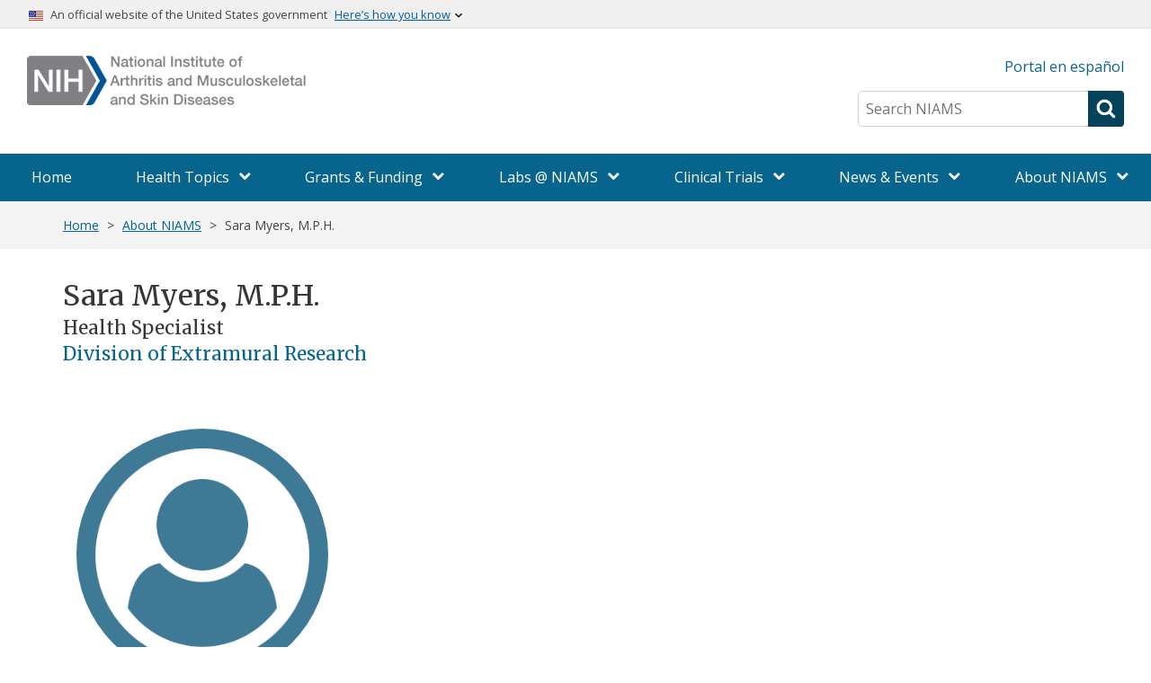

--- FILE ---
content_type: application/javascript; charset=UTF-8
request_url: https://www.niams.nih.gov/cdn-cgi/challenge-platform/scripts/jsd/main.js
body_size: 8765
content:
window._cf_chl_opt={AKGCx8:'b'};~function(n6,lA,lX,lB,lK,lV,lp,lP,n0,n2){n6=c,function(C,a,nE,n5,l,n){for(nE={C:658,a:612,l:552,n:580,Z:605,e:619,M:529,b:695,z:625,Y:499,y:643},n5=c,l=C();!![];)try{if(n=parseInt(n5(nE.C))/1*(parseInt(n5(nE.a))/2)+parseInt(n5(nE.l))/3*(-parseInt(n5(nE.n))/4)+parseInt(n5(nE.Z))/5*(-parseInt(n5(nE.e))/6)+-parseInt(n5(nE.M))/7+-parseInt(n5(nE.b))/8*(parseInt(n5(nE.z))/9)+-parseInt(n5(nE.Y))/10+parseInt(n5(nE.y))/11,a===n)break;else l.push(l.shift())}catch(Z){l.push(l.shift())}}(o,788732),lA=this||self,lX=lA[n6(694)],lB={},lB[n6(640)]='o',lB[n6(574)]='s',lB[n6(701)]='u',lB[n6(670)]='z',lB[n6(722)]='n',lB[n6(712)]='I',lB[n6(570)]='b',lK=lB,lA[n6(622)]=function(C,Z,M,z,Z1,Z0,nr,no,Y,x,g,D,Q,R,G){if(Z1={C:519,a:631,l:548,n:579,Z:565,e:684,M:555,b:684,z:601,Y:726,y:491,x:601,g:726,m:671,f:700,k:563,D:527,v:554,Q:639,R:709,G:492,U:557},Z0={C:488,a:563,l:548,n:557,Z:551},nr={C:530,a:634,l:509,n:651,Z:644,e:641,M:526},no=n6,Y={'bhqFV':no(Z1.C),'zfkUJ':function(U,T){return T===U},'SPYjy':function(U,T){return U+T},'tkdUz':function(U,T){return U(T)},'Aujmh':function(U,T,L,N){return U(T,L,N)},'CdnCP':no(Z1.a),'IhhSj':function(U,T,L){return U(T,L)},'aJfZF':function(U,T){return U+T}},Y[no(Z1.l)](null,Z)||void 0===Z)return z;for(x=Y[no(Z1.n)](ls,Z),C[no(Z1.Z)][no(Z1.e)]&&(x=x[no(Z1.M)](C[no(Z1.Z)][no(Z1.b)](Z))),x=C[no(Z1.z)][no(Z1.Y)]&&C[no(Z1.y)]?C[no(Z1.x)][no(Z1.g)](new C[(no(Z1.y))](x)):function(U,nC,T){for(nC=no,U[nC(Z0.C)](),T=0;T<U[nC(Z0.a)];Y[nC(Z0.l)](U[T],U[Y[nC(Z0.n)](T,1)])?U[nC(Z0.Z)](T+1,1):T+=1);return U}(x),g='nAsAaAb'.split('A'),g=g[no(Z1.m)][no(Z1.f)](g),D=0;D<x[no(Z1.k)];Q=x[D],R=Y[no(Z1.D)](lE,C,Z,Q),g(R)?(G=R==='s'&&!C[no(Z1.v)](Z[Q]),Y[no(Z1.Q)]===M+Q?Y[no(Z1.R)](y,Y[no(Z1.G)](M,Q),R):G||y(Y[no(Z1.U)](M,Q),Z[Q])):y(M+Q,R),D++);return z;function y(U,T,nc){if(nc=no,Y[nc(nr.C)]===Y[nc(nr.C)])Object[nc(nr.a)][nc(nr.l)][nc(nr.n)](z,T)||(z[T]=[]),z[T][nc(nr.Z)](U);else return nc(nr.e)[nc(nr.M)](Z)}},lV=n6(481)[n6(558)](';'),lp=lV[n6(671)][n6(700)](lV),lA[n6(520)]=function(l,n,Z6,Z5,na,Z,M,z,Y,y,x){for(Z6={C:504,a:497,l:692,n:663,Z:497,e:563,M:563,b:706,z:644,Y:624},Z5={C:504},na=n6,Z={},Z[na(Z6.C)]=function(g,m){return g+m},Z[na(Z6.a)]=function(g,m){return g<m},Z[na(Z6.l)]=function(g,m){return g+m},M=Z,z=Object[na(Z6.n)](n),Y=0;M[na(Z6.Z)](Y,z[na(Z6.e)]);Y++)if(y=z[Y],'f'===y&&(y='N'),l[y]){for(x=0;x<n[z[Y]][na(Z6.M)];-1===l[y][na(Z6.b)](n[z[Y]][x])&&(lp(n[z[Y]][x])||l[y][na(Z6.z)](M[na(Z6.l)]('o.',n[z[Y]][x]))),x++);}else l[y]=n[z[Y]][na(Z6.Y)](function(g,nl){return nl=na,M[nl(Z5.C)]('o.',g)})},lP=null,n0=lr(),n2=function(ey,eY,ez,eb,eM,ee,eZ,nt,a,l,n,Z){return ey={C:493,a:673,l:649,n:721,Z:571},eY={C:633,a:611,l:562,n:729,Z:536,e:618,M:597,b:644,z:703,Y:611,y:506,x:487,g:611,m:515,f:657,k:541,D:611,v:674,Q:526,R:608,G:611},ez={C:528,a:540,l:666,n:710,Z:644,e:496,M:630,b:618,z:563},eb={C:496},eM={C:593,a:490,l:589,n:501,Z:517,e:563,M:526,b:634,z:509,Y:651,y:608,x:509,g:634,m:509,f:496,k:543,D:587,v:644,Q:623,R:590,G:487,U:590,T:496,L:581,N:645,j:531,W:560,A:611,X:536,B:644,K:487,H:611,E:617,s:656,V:533,J:685,P:644,O:496,S:599,I:483,F:505,h:498,d:581,i:644,o0:496,o1:629,o2:556,o3:518,o4:611,o5:517,o6:644,o7:581,o8:536,o9:547,oo:644,oc:644,oC:541,oa:582,ol:668,on:727,oZ:704,oe:546,oM:586,ob:675},ee={C:543},eZ={C:641,a:526},nt=n6,a={'ZZRUF':function(e,M){return M==e},'kYRQL':nt(ey.C),'gHjiy':nt(ey.a),'AaZRA':function(e,M){return e==M},'pqIXb':function(e,M){return e+M},'vBKAd':function(e,M){return e-M},'lyzcw':function(e,M){return e>M},'XelgB':function(e,M){return e<<M},'FhUrR':function(e,M){return e(M)},'RjGJI':function(e,M){return e|M},'LbggY':function(e,M){return e-M},'CgImL':function(e,M){return e(M)},'UNFXC':function(e,M){return M==e},'MXOlf':function(e,M){return M&e},'fHiYs':function(e,M){return M!==e},'RuyBb':function(e,M){return e==M},'SdyDh':function(e,M){return e<<M},'EUKiD':function(e,M){return e==M},'jppiK':function(e,M){return e<<M},'uoOqS':function(e,M){return M&e},'eypUM':function(e,M){return M==e},'kPcuK':function(e,M){return e-M},'yZuUu':function(e,M){return e==M},'rMGse':function(e,M){return e-M},'OSkKQ':function(e,M){return M|e},'mBVvk':function(e,M){return e(M)},'idaJg':nt(ey.l),'GcWoF':function(e,M){return e>M},'eHOKM':function(e,M){return e!=M},'jIdEu':function(e,M){return M*e},'yIgpI':function(e,M){return e<M},'xZaiY':function(e,M){return M!=e},'HbVUV':function(e,M){return M&e},'nWxzN':function(e,M){return e!=M},'OOKng':function(e,M){return e&M},'EvZDt':function(e,M){return M===e}},l=String[nt(ey.n)],n={'h':function(e,nG){return nG=nt,a[nG(ee.C)](null,e)?'':n.g(e,6,function(M,nU){return nU=nG,nU(eZ.C)[nU(eZ.a)](M)})},'g':function(M,z,Y,nT,y,x,D,Q,R,G,U,T,L,N,j,W,A,s,X,B,K){if(nT=nt,y={},y[nT(eM.C)]=a[nT(eM.a)],x=y,a[nT(eM.l)]!==nT(eM.n)){if(a[nT(eM.Z)](null,M))return'';for(Q={},R={},G='',U=2,T=3,L=2,N=[],j=0,W=0,A=0;A<M[nT(eM.e)];A+=1)if(X=M[nT(eM.M)](A),Object[nT(eM.b)][nT(eM.z)][nT(eM.Y)](Q,X)||(Q[X]=T++,R[X]=!0),B=a[nT(eM.y)](G,X),Object[nT(eM.b)][nT(eM.x)][nT(eM.Y)](Q,B))G=B;else{if(Object[nT(eM.g)][nT(eM.m)][nT(eM.Y)](R,G)){if(256>G[nT(eM.f)](0)){for(D=0;D<L;j<<=1,a[nT(eM.k)](W,a[nT(eM.D)](z,1))?(W=0,N[nT(eM.v)](Y(j)),j=0):W++,D++);for(K=G[nT(eM.f)](0),D=0;a[nT(eM.Q)](8,D);j=a[nT(eM.R)](j,1)|K&1,W==z-1?(W=0,N[nT(eM.v)](a[nT(eM.G)](Y,j)),j=0):W++,K>>=1,D++);}else{for(K=1,D=0;D<L;j=a[nT(eM.U)](j,1)|K,a[nT(eM.k)](W,z-1)?(W=0,N[nT(eM.v)](Y(j)),j=0):W++,K=0,D++);for(K=G[nT(eM.T)](0),D=0;16>D;j=a[nT(eM.L)](j<<1.56,1&K),W==a[nT(eM.N)](z,1)?(W=0,N[nT(eM.v)](a[nT(eM.j)](Y,j)),j=0):W++,K>>=1,D++);}U--,a[nT(eM.W)](0,U)&&(U=Math[nT(eM.A)](2,L),L++),delete R[G]}else for(K=Q[G],D=0;D<L;j=j<<1|a[nT(eM.X)](K,1),a[nT(eM.Z)](W,z-1)?(W=0,N[nT(eM.B)](a[nT(eM.K)](Y,j)),j=0):W++,K>>=1,D++);G=(U--,U==0&&(U=Math[nT(eM.H)](2,L),L++),Q[B]=T++,a[nT(eM.j)](String,X))}if(a[nT(eM.E)]('',G)){if(Object[nT(eM.g)][nT(eM.m)][nT(eM.Y)](R,G)){if(256>G[nT(eM.f)](0)){if(nT(eM.s)!==nT(eM.V)){for(D=0;D<L;j<<=1,a[nT(eM.J)](W,z-1)?(W=0,N[nT(eM.P)](Y(j)),j=0):W++,D++);for(K=G[nT(eM.O)](0),D=0;8>D;j=a[nT(eM.L)](a[nT(eM.S)](j,1),1&K),a[nT(eM.I)](W,z-1)?(W=0,N[nT(eM.v)](Y(j)),j=0):W++,K>>=1,D++);}else Y[nT(eM.F)](nT(eM.h),U)}else{for(K=1,D=0;D<L;j=a[nT(eM.d)](j<<1,K),W==z-1?(W=0,N[nT(eM.i)](Y(j)),j=0):W++,K=0,D++);for(K=G[nT(eM.o0)](0),D=0;a[nT(eM.Q)](16,D);j=a[nT(eM.d)](a[nT(eM.o1)](j,1),a[nT(eM.o2)](K,1)),a[nT(eM.o3)](W,z-1)?(W=0,N[nT(eM.P)](a[nT(eM.G)](Y,j)),j=0):W++,K>>=1,D++);}U--,0==U&&(U=Math[nT(eM.o4)](2,L),L++),delete R[G]}else for(K=Q[G],D=0;D<L;j=j<<1.78|1&K,a[nT(eM.o5)](W,z-1)?(W=0,N[nT(eM.o6)](Y(j)),j=0):W++,K>>=1,D++);U--,0==U&&L++}for(K=2,D=0;D<L;j=a[nT(eM.o7)](j<<1.03,a[nT(eM.o8)](K,1)),W==a[nT(eM.o9)](z,1)?(W=0,N[nT(eM.oo)](Y(j)),j=0):W++,K>>=1,D++);for(;;)if(j<<=1,z-1==W){N[nT(eM.oc)](Y(j));break}else W++;return N[nT(eM.oC)]('')}else s={},s[nT(eM.oa)]=nT(eM.ol),s[nT(eM.on)]=s.r,s[nT(eM.oZ)]=x[nT(eM.C)],s[nT(eM.oe)]=L,U[nT(eM.oM)][nT(eM.ob)](s,'*')},'j':function(e,nu){if(nu=nt,nu(ez.C)===a[nu(ez.a)]){for(K=0;H<E;V<<=1,a[nu(ez.l)](J,a[nu(ez.n)](P,1))?(O=0,S[nu(ez.Z)](I(F)),h=0):d++,s++);for(i=o0[nu(ez.e)](0),o1=0;8>o2;o4=a[nu(ez.M)](o5<<1.63,1&o6),o7==o8-1?(o9=0,oo[nu(ez.Z)](a[nu(ez.b)](oc,oC)),oa=0):ol++,on>>=1,o3++);}else return null==e?'':e==''?null:n.i(e[nu(ez.z)],32768,function(b,nL){return nL=nu,e[nL(eb.C)](b)})},'i':function(M,z,Y,nN,y,x,D,Q,R,G,U,T,L,N,j,W,X,A){for(nN=nt,y=[],x=4,D=4,Q=3,R=[],T=Y(0),L=z,N=1,G=0;a[nN(eY.C)](3,G);y[G]=G,G+=1);for(j=0,W=Math[nN(eY.a)](2,2),U=1;a[nN(eY.l)](U,W);A=L&T,L>>=1,L==0&&(L=z,T=Y(N++)),j|=a[nN(eY.n)](0<A?1:0,U),U<<=1);switch(j){case 0:for(j=0,W=Math[nN(eY.a)](2,8),U=1;U!=W;A=a[nN(eY.Z)](T,L),L>>=1,L==0&&(L=z,T=Y(N++)),j|=U*(0<A?1:0),U<<=1);X=l(j);break;case 1:for(j=0,W=Math[nN(eY.a)](2,16),U=1;a[nN(eY.l)](U,W);A=T&L,L>>=1,L==0&&(L=z,T=a[nN(eY.e)](Y,N++)),j|=a[nN(eY.n)](a[nN(eY.M)](0,A)?1:0,U),U<<=1);X=l(j);break;case 2:return''}for(G=y[3]=X,R[nN(eY.b)](X);;){if(N>M)return'';for(j=0,W=Math[nN(eY.a)](2,Q),U=1;a[nN(eY.z)](U,W);A=T&L,L>>=1,0==L&&(L=z,T=Y(N++)),j|=(0<A?1:0)*U,U<<=1);switch(X=j){case 0:for(j=0,W=Math[nN(eY.Y)](2,8),U=1;U!=W;A=a[nN(eY.y)](T,L),L>>=1,0==L&&(L=z,T=a[nN(eY.x)](Y,N++)),j|=U*(0<A?1:0),U<<=1);y[D++]=a[nN(eY.e)](l,j),X=D-1,x--;break;case 1:for(j=0,W=Math[nN(eY.g)](2,16),U=1;a[nN(eY.m)](U,W);A=a[nN(eY.f)](T,L),L>>=1,0==L&&(L=z,T=Y(N++)),j|=U*(0<A?1:0),U<<=1);y[D++]=l(j),X=D-1,x--;break;case 2:return R[nN(eY.k)]('')}if(0==x&&(x=Math[nN(eY.D)](2,Q),Q++),y[X])X=y[X];else if(a[nN(eY.v)](X,D))X=G+G[nN(eY.Q)](0);else return null;R[nN(eY.b)](X),y[D++]=a[nN(eY.R)](G,X[nN(eY.Q)](0)),x--,G=X,x==0&&(x=Math[nN(eY.G)](2,Q),Q++)}}},Z={},Z[nt(ey.Z)]=n.h,Z}(),n3();function o(ej){return ej='YQTDv,parent,vBKAd,XMLHttpRequest,gHjiy,XelgB,status,YBUzK,IidPw,catch,ZegFw,hLQfM,yIgpI,nUXZU,SdyDh,errorInfoObject,Array,open,WXfoA,tabIndex,30ubMMyd,xhr-error,yMIga,pqIXb,PejqJ,4|1|2|3|7|5|6|0,pow,6mWWqtO,onload,WgNpA,/b/ov1/0.1806330837603974:1769038077:E_KSq2pyYv0a-qfk_XxJftK0CmQOpJfICRboVEqSksA/,aUjz8,fHiYs,mBVvk,1361580cYHVhn,function,AdeF3,pRIb1,lyzcw,map,2430ROUdQW,SSTpq3,ymEzE,CsYvL,jppiK,OSkKQ,d.cookie,__CF$cv$params,GcWoF,prototype,NzpUA,DEKJC,onerror,alLXe,CdnCP,object,Wr4E0SDPMfpFOnYLIJ+821RyHiVh3$m9kXsg6aZGcuxTwACBU5jetdQNlKb7qovz-,AKGCx8,58884507bdrvwa,push,LbggY,createElement,timeout,aKqra,OuseR,LCSKa,call,GdBaV,floor,/cdn-cgi/challenge-platform/h/,jvozJ,VEJVx,OOKng,454029psyJOr,LOGtZ,now,clientInformation,LAgEC,keys,jsd,hxLzS,yZuUu,MWpqe,cloudflare-invisible,RmGFf,symbol,includes,JBxy9,CVlAA,EvZDt,postMessage,VlVLQ,oBEfB,DBBFI,FOsRq,2|0|4|3|1,api,/invisible/jsd,http-code:,getOwnPropertyNames,RuyBb,lfeVu,lEGFE,eFAID,iframe,[native code],BZAhy,zDnks,_cf_chl_opt,document,33328GuFSpA,readyState,Ysolw,pkLOA2,Xcbwk,bind,undefined,getPrototypeOf,xZaiY,event,TYlZ6,indexOf,log,style,IhhSj,rMGse,NAwEr,bigint,LRmiB4,contentDocument,pFBrs,CnwA5,href,OrRLB,bsOQr,nphyj,fromCharCode,number,PTfKk,contentWindow,stringify,from,sid,FwMTd,jIdEu,randomUUID,_cf_chl_opt;JJgc4;PJAn2;kJOnV9;IWJi4;OHeaY1;DqMg0;FKmRv9;LpvFx1;cAdz2;PqBHf2;nFZCC5;ddwW5;pRIb1;rxvNi8;RrrrA2;erHi9,ontimeout,EUKiD,gDeCk,chctx,NVOFn,FhUrR,sort,JHWVf,kYRQL,Set,aJfZF,error,kVGoD,send,charCodeAt,NAQCo,DOMContentLoaded,10226310sGbNzT,KuwPn,XcEPn,random,vKwaB,VRFfs,addEventListener,HbVUV,QxDFu,/jsd/oneshot/d251aa49a8a3/0.1806330837603974:1769038077:E_KSq2pyYv0a-qfk_XxJftK0CmQOpJfICRboVEqSksA/,hasOwnProperty,navigator,loading,hStcg,ClqUY,coRnv,nWxzN,error on cf_chl_props,AaZRA,eypUM,waGuR,rxvNi8,GOyGf,TVAxa,body,toString,xDgMt,charAt,Aujmh,MzAMa,9824227eRJDsO,bhqFV,CgImL,display: none,vmUZx,Function,2|8|0|6|7|3|4|9|5|1,MXOlf,location,appendChild,LzRzb,idaJg,join,4|1|2|0|3,ZZRUF,vzUtL,aHmmr,detail,kPcuK,zfkUJ,CicSd,MlJpo,splice,121680XYPfDD,success,isNaN,concat,uoOqS,SPYjy,split,AgwoB,UNFXC,tzRNe,eHOKM,length,BIXmk,Object,isArray,TCEkL,onreadystatechange,POST,boolean,tIsQRjw,roYTZ,RRGht,string,NBXQT,removeChild,koekc,IdBjH,tkdUz,100jTpmpd,RjGJI,source,gPfJp,JbCYA'.split(','),o=function(){return ej},o()}function n1(Z,M,ZB,nR,b,z,Y,y,x,g,m,f,k,D,v,Q){if(ZB={C:607,a:679,l:596,n:610,Z:719,e:550,M:584,b:654,z:585,Y:615,y:567,x:569,g:697,m:621,f:705,k:596,D:558,v:600,Q:485,R:582,G:664,U:495,T:571,L:719,N:719,j:719,W:584,A:693,X:642,B:585,K:682,H:588,E:602,s:567,V:632,J:482,P:716,O:626,S:713,I:713,F:698,h:693,d:616,i:672,o0:647},nR=n6,b={},b[nR(ZB.C)]=nR(ZB.a),b[nR(ZB.l)]=nR(ZB.n),b[nR(ZB.Z)]=function(R,G){return R+G},b[nR(ZB.e)]=function(R,G){return R+G},b[nR(ZB.M)]=nR(ZB.b),b[nR(ZB.z)]=nR(ZB.Y),b[nR(ZB.y)]=nR(ZB.x),z=b,!lh(0))return z[nR(ZB.C)]!==nR(ZB.g)?![]:'o.'+Y;y=(Y={},Y[nR(ZB.m)]=Z,Y[nR(ZB.f)]=M,Y);try{for(x=z[nR(ZB.k)][nR(ZB.D)]('|'),g=0;!![];){switch(x[g++]){case'0':m={},m[nR(ZB.v)]=y,m[nR(ZB.Q)]=Q,m[nR(ZB.R)]=nR(ZB.G),k[nR(ZB.U)](n2[nR(ZB.T)](m));continue;case'1':f=z[nR(ZB.L)](z[nR(ZB.e)](z[nR(ZB.N)](z[nR(ZB.j)](z[nR(ZB.W)],lA[nR(ZB.A)][nR(ZB.X)]),z[nR(ZB.B)]),D.r),nR(ZB.K));continue;case'2':k=new lA[(nR(ZB.H))]();continue;case'3':k[nR(ZB.E)](z[nR(ZB.s)],f);continue;case'4':D=lA[nR(ZB.V)];continue;case'5':k[nR(ZB.J)]=function(){};continue;case'6':Q=(v={},v[nR(ZB.P)]=lA[nR(ZB.A)][nR(ZB.P)],v[nR(ZB.O)]=lA[nR(ZB.A)][nR(ZB.O)],v[nR(ZB.S)]=lA[nR(ZB.A)][nR(ZB.I)],v[nR(ZB.F)]=lA[nR(ZB.h)][nR(ZB.d)],v[nR(ZB.i)]=n0,v);continue;case'7':k[nR(ZB.o0)]=2500;continue}break}}catch(G){}}function lr(Zj,nQ){return Zj={C:730,a:730},nQ=n6,crypto&&crypto[nQ(Zj.C)]?crypto[nQ(Zj.a)]():''}function n4(l,n,eN,eL,nK,Z,e,M){if(eN={C:544,a:668,l:553,n:561,Z:681,e:715,M:678,b:647,z:482,Y:553,y:582,x:592,g:727,m:704,f:665,k:586,D:675,v:525,Q:720,R:582,G:592,U:704,T:493,L:546,N:586,j:675,W:648,A:502},eL={C:489,a:647},nK=n6,Z={'JHWVf':function(b,z){return b(z)},'aKqra':function(b,z){return b<z},'pFBrs':nK(eN.C),'YBUzK':nK(eN.a),'hxLzS':nK(eN.l),'nphyj':nK(eN.n)},!l[nK(eN.Z)]){if(Z[nK(eN.e)]===nK(eN.M))n[nK(eN.b)]=5e3,Z[nK(eN.z)]=function(nH){nH=nK,Z[nH(eL.C)](M,nH(eL.a))};else return}if(n===nK(eN.Y))e={},e[nK(eN.y)]=Z[nK(eN.x)],e[nK(eN.g)]=l.r,e[nK(eN.m)]=Z[nK(eN.f)],lA[nK(eN.k)][nK(eN.D)](e,'*');else if(nK(eN.v)!==Z[nK(eN.Q)])M={},M[nK(eN.R)]=Z[nK(eN.G)],M[nK(eN.g)]=l.r,M[nK(eN.U)]=nK(eN.T),M[nK(eN.L)]=n,lA[nK(eN.N)][nK(eN.j)](M,'*');else return Z[nK(eN.W)](l[nK(eN.A)](),n)}function lH(l,n,nV,n7,Z,e){return nV={C:614,a:534,l:634,n:524,Z:651,e:706,M:690},n7=n6,Z={},Z[n7(nV.C)]=function(M,z){return M<z},e=Z,n instanceof l[n7(nV.a)]&&e[n7(nV.C)](0,l[n7(nV.a)][n7(nV.l)][n7(nV.n)][n7(nV.Z)](n)[n7(nV.e)](n7(nV.M)))}function lE(l,n,Z,nO,n8,e,M,z,Y,y,x){for(nO={C:688,a:535,l:655,n:676,Z:620,e:513,M:640,b:723,z:558,Y:655,y:676,x:601,g:594,m:566,f:723},n8=n6,e={},e[n8(nO.C)]=n8(nO.a),e[n8(nO.l)]=function(g,m){return m==g},e[n8(nO.n)]=n8(nO.Z),e[n8(nO.e)]=n8(nO.M),e[n8(nO.b)]=function(g,m){return m===g},M=e,z=M[n8(nO.C)][n8(nO.z)]('|'),Y=0;!![];){switch(z[Y++]){case'0':if(M[n8(nO.Y)](null,y))return void 0===y?'u':'x';continue;case'1':return M[n8(nO.l)](M[n8(nO.y)],x)?lH(l,y)?'N':'f':lK[x]||'?';case'2':continue;case'3':if(y===l[n8(nO.x)])return'D';continue;case'4':if(y===!0)return'T';continue;case'5':x=typeof y;continue;case'6':if(M[n8(nO.e)]==typeof y)try{if(n8(nO.Z)==typeof y[n8(nO.g)])return y[n8(nO.g)](function(){}),'p'}catch(g){}continue;case'7':if(l[n8(nO.x)][n8(nO.m)](y))return'a';continue;case'8':try{y=n[Z]}catch(m){return'i'}continue;case'9':if(M[n8(nO.f)](!1,y))return'F';continue}break}}function lI(){return lS()!==null}function lJ(Zc,nn,l,n,Z,M,b,Zo,z,y,x,g,m){l=(Zc={C:677,a:689,l:532,n:686,Z:572,e:646,M:635,b:708,z:521,Y:604,y:523,x:538,g:724,m:661,f:510,k:559,D:714,v:523,Q:576,R:663,G:563,U:706,T:603,L:644,N:624},nn=n6,{'NVOFn':function(Y,g){return Y+g},'WXfoA':function(Y,y){return Y(y)},'roYTZ':nn(Zc.C),'NzpUA':nn(Zc.a),'GOyGf':nn(Zc.l),'AgwoB':function(Y,y,x,g,m){return Y(y,x,g,m)}});try{if(nn(Zc.n)!==l[nn(Zc.Z)])return n=lX[nn(Zc.e)](l[nn(Zc.M)]),n[nn(Zc.b)]=l[nn(Zc.z)],n[nn(Zc.Y)]='-1',lX[nn(Zc.y)][nn(Zc.x)](n),Z=n[nn(Zc.g)],M={},M=pRIb1(Z,Z,'',M),M=pRIb1(Z,Z[nn(Zc.m)]||Z[nn(Zc.f)],'n.',M),M=l[nn(Zc.k)](pRIb1,Z,n[nn(Zc.D)],'d.',M),lX[nn(Zc.v)][nn(Zc.Q)](n),b={},b.r=M,b.e=null,b;else for(Zo={C:486},y=g[nn(Zc.R)](m),x=0;x<y[nn(Zc.G)];x++)if(g=y[x],'f'===g&&(g='N'),N[g]){for(m=0;m<j[y[x]][nn(Zc.G)];-1===W[g][nn(Zc.U)](A[y[x]][m])&&(l[nn(Zc.T)](X,B[y[x]][m])||K[g][nn(Zc.L)]('o.'+H[y[x]][m])),m++);}else E[g]=s[y[x]][nn(Zc.N)](function(I,nZ){return nZ=nn,l[nZ(Zo.C)]('o.',I)})}catch(y){return z={},z.r={},z.e=y,z}}function n3(eU,eG,et,nj,C,a,l,n,Z){if(eU={C:583,a:498,l:632,n:687,Z:696,e:511,M:505,b:505,z:573,Y:568},eG={C:687,a:696,l:511,n:522,Z:577,e:575,M:568,b:687,z:591,Y:539,y:512,x:553,g:699,m:683,f:591},et={C:549},nj=n6,C={'LCSKa':function(e,M,b){return e(M,b)},'CicSd':function(e,M){return e+M},'lEGFE':function(e){return e()},'TVAxa':function(e,M){return M!==e},'koekc':nj(eU.C),'RRGht':nj(eU.a)},a=lA[nj(eU.l)],!a)return;if(!C[nj(eU.n)](ld))return;(l=![],n=function(eq,ek,e){if(eq={C:667},ek={C:650},e={'MWpqe':function(M,b,z,nW){return nW=c,C[nW(ek.C)](M,b,z)}},!l){if(l=!![],!ld())return;lO(function(M,nA){nA=c,e[nA(eq.C)](n4,a,M)})}},lX[nj(eU.Z)]!==nj(eU.e))?n():lA[nj(eU.M)]?lX[nj(eU.b)](C[nj(eU.z)],n):(Z=lX[nj(eU.Y)]||function(){},lX[nj(eU.Y)]=function(nB,e){nB=nj,e={'LzRzb':function(M,b){return M<b},'hStcg':function(M,b){return M(b)},'Xcbwk':function(M,b,nX){return nX=c,C[nX(et.C)](M,b)}},C[nB(eG.C)](Z),lX[nB(eG.a)]!==nB(eG.l)&&(C[nB(eG.n)](C[nB(eG.Z)],nB(eG.e))?(lX[nB(eG.M)]=Z,C[nB(eG.b)](n)):e[nB(eG.z)]>=200&&e[nB(eG.Y)](M[nB(eG.z)],300)?e[nB(eG.y)](y,nB(eG.x)):x(e[nB(eG.g)](nB(eG.m),g[nB(eG.f)])))})}function ld(Zk,ng,a,l,n,Z,e){return Zk={C:691,a:638,l:711,n:653,Z:660,e:691,M:638},ng=n6,a={},a[ng(Zk.C)]=function(M,b){return M-b},a[ng(Zk.a)]=ng(Zk.l),l=a,n=3600,Z=lw(),e=Math[ng(Zk.n)](Date[ng(Zk.Z)]()/1e3),l[ng(Zk.e)](e,Z)>n?l[ng(Zk.M)]!==ng(Zk.l)?void 0:![]:!![]}function lh(C,Zg,ny){return Zg={C:502},ny=n6,Math[ny(Zg.C)]()<C}function lw(Zm,nx,C){return Zm={C:632,a:653},nx=n6,C=lA[nx(Zm.C)],Math[nx(Zm.a)](+atob(C.t))}function lF(Zx,ZY,nz,C,a,l,n,Z){for(Zx={C:680,a:558,l:728,n:598},ZY={C:662},nz=n6,C={'FwMTd':function(e,M){return e(M)},'nUXZU':function(e,M){return e===M}},a=nz(Zx.C)[nz(Zx.a)]('|'),l=0;!![];){switch(a[l++]){case'0':n=lS();continue;case'1':lP=setTimeout(function(nY){nY=nz,Z[nY(ZY.C)](lO)},1e3*n);continue;case'2':Z={'LAgEC':function(e){return e()}};continue;case'3':lP&&C[nz(Zx.l)](clearTimeout,lP);continue;case'4':if(C[nz(Zx.n)](n,null))return;continue}break}}function ls(C,nS,n9,l){for(nS={C:555,a:663,l:702},n9=n6,l=[];null!==C;l=l[n9(nS.C)](Object[n9(nS.a)](C)),C=Object[n9(nS.l)](C));return l}function lS(Ze,nb,a,l,n,Z,e,M){for(Ze={C:669,a:500,l:722,n:542,Z:558,e:632},nb=n6,a={},a[nb(Ze.C)]=function(b,z){return b!==z},a[nb(Ze.a)]=nb(Ze.l),l=a,n=nb(Ze.n)[nb(Ze.Z)]('|'),Z=0;!![];){switch(n[Z++]){case'0':if(l[nb(Ze.C)](typeof e,l[nb(Ze.a)])||e<30)return null;continue;case'1':if(!M)return null;continue;case'2':e=M.i;continue;case'3':return e;case'4':M=lA[nb(Ze.e)];continue}break}}function lO(C,Zn,Zl,ne,a,l){Zn={C:620,a:484,l:516},Zl={C:627,a:545},ne=n6,a={'ymEzE':ne(Zn.C),'aHmmr':function(n){return n()},'gDeCk':function(n,Z,e){return n(Z,e)}},l=lJ(),li(l.r,function(n,nM){nM=ne,typeof C===a[nM(Zl.C)]&&C(n),a[nM(Zl.a)](lF)}),l.e&&a[ne(Zn.a)](n1,ne(Zn.l),l.e)}function c(C,a,l,n){return C=C-481,l=o(),n=l[C],n}function li(C,a,ZN,ZL,Zu,ZT,Zt,nm,l,n,Z,e){ZN={C:595,a:569,l:654,n:508,Z:632,e:707,M:693,b:588,z:602,Y:636,y:578,x:609,g:693,m:642,f:514,k:681,D:647,v:482,Q:613,R:637,G:628,U:537,T:717,L:717,N:628,j:495,W:571,A:725},ZL={C:606},Zu={C:591,a:494,l:553,n:683},ZT={C:718,a:503,l:564,n:659,Z:647,e:507},Zt={C:659},nm=n6,l={'LOGtZ':function(M,b){return M(b)},'OrRLB':function(M,b){return b!==M},'vKwaB':nm(ZN.C),'kVGoD':function(M,b){return M<b},'DEKJC':nm(ZN.a),'IdBjH':function(M,b){return M+b},'PejqJ':nm(ZN.l),'coRnv':nm(ZN.n),'CsYvL':function(M){return M()}},n=lA[nm(ZN.Z)],console[nm(ZN.e)](lA[nm(ZN.M)]),Z=new lA[(nm(ZN.b))](),Z[nm(ZN.z)](l[nm(ZN.Y)],l[nm(ZN.y)](l[nm(ZN.x)]+lA[nm(ZN.g)][nm(ZN.m)],l[nm(ZN.f)])+n.r),n[nm(ZN.k)]&&(Z[nm(ZN.D)]=5e3,Z[nm(ZN.v)]=function(ZU,nk,M,z){if(ZU={C:652},nk=nm,M={'QxDFu':function(b,z,nf){return nf=c,l[nf(Zt.C)](b,z)}},l[nk(ZT.C)](l[nk(ZT.a)],nk(ZT.l)))l[nk(ZT.n)](a,nk(ZT.Z));else if(z={'GdBaV':function(Y,y,x){return Y(y,x)}},!M){if(g=!![],!m())return;M[nk(ZT.e)](f,function(G,nq){nq=nk,z[nq(ZU.C)](v,Q,G)})}}),Z[nm(ZN.Q)]=function(nD){nD=nm,Z[nD(Zu.C)]>=200&&l[nD(Zu.a)](Z[nD(Zu.C)],300)?a(nD(Zu.l)):a(nD(Zu.n)+Z[nD(Zu.C)])},Z[nm(ZN.R)]=function(nv){nv=nm,a(nv(ZL.C))},e={'t':l[nm(ZN.G)](lw),'lhr':lX[nm(ZN.U)]&&lX[nm(ZN.U)][nm(ZN.T)]?lX[nm(ZN.U)][nm(ZN.L)]:'','api':n[nm(ZN.k)]?!![]:![],'c':l[nm(ZN.N)](lI),'payload':C},Z[nm(ZN.j)](n2[nm(ZN.W)](JSON[nm(ZN.A)](e)))}}()